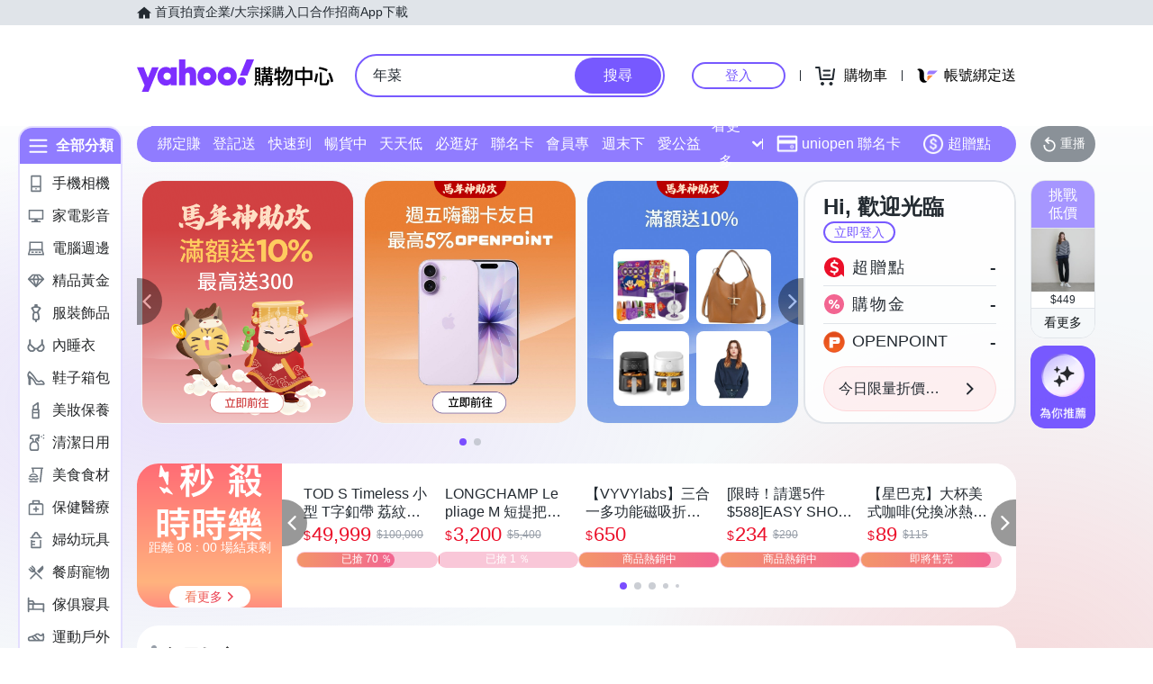

--- FILE ---
content_type: application/javascript; charset=utf-8
request_url: https://bw.scupio.com/ssp/initid.aspx?mode=L&cb=0.9140138360643955&mid=0
body_size: 248
content:
cb({'id':'CPL20260131085306161816'});